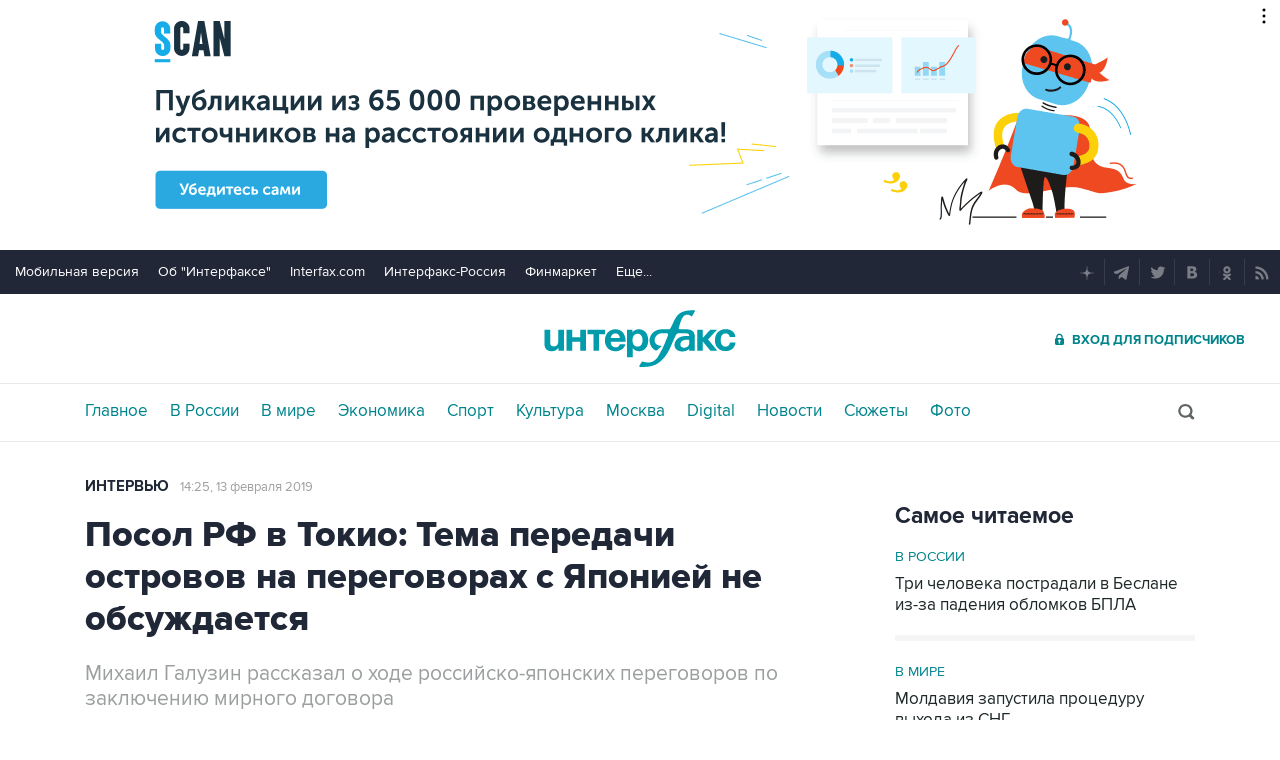

--- FILE ---
content_type: text/html; charset=utf-8
request_url: https://www.interfax.ru/interview/650394
body_size: 23775
content:

<!DOCTYPE html>
<html lang="ru" prefix="article: https://ogp.me/ns/article">
<head>
	<title>Посол РФ в Токио: Тема передачи островов на переговорах с Японией не обсуждается</title>
	<link rel="shortcut icon" href="https://www.interfax.ru/favicon.ico" type="image/x-icon">
	<link rel="icon" sizes="120x120" href="https://www.interfax.ru/touch-icon-iphone-retina.png" />
	<link rel="apple-touch-icon" href="https://www.interfax.ru/touch-icon-iphone.png">
	<link rel="apple-touch-icon" sizes="76x76" href="https://www.interfax.ru/touch-icon-ipad.png">
	<link rel="apple-touch-icon" sizes="120x120" href="https://www.interfax.ru/touch-icon-iphone-retina.png">
	<link rel="apple-touch-icon" sizes="152x152" href="https://www.interfax.ru/touch-icon-ipad-retina.png">
	<link rel="manifest" href="/manifest.json">
	<meta name="mobile-web-app-capable" content="yes">
	<meta name="apple-mobile-web-app-capable" content="yes">
	<meta name="application-name" content="Интерфакс" />
	<meta name="apple-mobile-web-app-title" content="Интерфакс">
	<meta name="theme-color" content="#009cab">
	<meta name="apple-mobile-web-app-status-bar-style" content="black-translucent">
	<meta name="msapplication-tooltip" content="Интерфакс Новости" />
	<meta name="msapplication-navbutton-color" content="#009cab" />
	<meta name="msapplication-starturl" content="./" />
	<meta name="msapplication-config" content="browserconfig.xml" />
	<meta http-equiv="Content-Type" content="text/html; charset=utf-8" />
	<meta http-equiv="X-UA-Compatible" content="IE=edge" />
	<meta name="viewport" content="width=device-width, initial-scale=1.0, user-scalable=yes" />
	<meta name="description" content="Интерфакс: Михаил Галузин рассказал о ходе российско-японских переговоров по заключению мирного договора" />
	
	<link rel="stylesheet" href="/css/default.css?v=3J4UWWcv61y4uuNmzEZPqHgw7U8AA_RKpRgy2etBrus">
	<link rel="stylesheet" href="/css/mobile.css?v=poXT3ToKiWpQnmU2bAdUwbGFDNOFYKZRXdxYSc25FrU" media="only screen and (max-width:759px)">
	<link rel="stylesheet" href="/css/desktop.css?v=EsYzywr-PgEKIwVgZ2H_PURZAX1Qg9U7dRPX47-JwTc" media="only screen and (min-width:760px)">
	<link rel="alternate" type="application/rss+xml" title="Интерфакс новости" href="https://www.interfax.ru/rss">
	
	<meta property="og:url" content="https://www.interfax.ru/interview/650394" />
	<meta property="og:description" content="Интерфакс: Михаил Галузин рассказал о ходе российско-японских переговоров по заключению мирного договора" />
	<meta property="og:site_name" content="Interfax.ru" />
	<meta property="og:locale" content="ru_RU" />
	<meta property="og:type" content="article" />
	<meta property="og:title" content="Посол РФ в Токио: Тема передачи островов на переговорах с Японией не обсуждается" />
	<meta property="og:image" content="https://www.interfax.ru/aspimg/650394.png" />
	<meta property="article:section" content="Интервью" />
	<meta property="article:published_time" content="2019-02-13T14:25+0300" />
	<meta name="twitter:title" content="Посол РФ в Токио: Тема передачи островов на переговорах с Японией не обсуждается" />
	<meta name="twitter:description" content="Интерфакс: Михаил Галузин рассказал о ходе российско-японских переговоров по заключению мирного договора" />
	<meta name="twitter:site" content="@interfax_news" />
	<meta name="twitter:url" content="https://www.interfax.ru/interview/650394" />
	<meta name="twitter:card" content="summary_large_image" />
	<meta name="twitter:image" content="https://www.interfax.ru/aspimg/650394.png" />
	<meta property="article:tag" content="Михаил Галузин" />
	<meta property="article:tag" content="Япония" />
	<meta property="article:tag" content="Курилы" />
	<link rel="amphtml" href="https://www.interfax.ru/amp/650394" />
	<link rel="canonical" href="https://www.interfax.ru/interview/650394" />

</head>
<body data-pagetype="content_1483">
	<script>
		window.yaContextCb = window.yaContextCb || []
	</script>
	<script type="text/javascript">
		var cntimg = document.createElement("IMG");
		cntimg.src = "/cnt/" + cntParseReferer();
		function cntParseReferer() {
		var re = new RegExp("(http(s)?\\:\\/\\/)?([\\.\\-_0-9A-Za-z]{1,})(.*)");
		var m = re.exec(document.referrer);
		if (!m) return "";
		return encodeURI(m[3]).replace(/'/g, "%27") + "?" + encodeURI(m[4]).replace(/'/g, "%27");
		}
		var deferLoadJS_timer = []; function deferLoadJS(e, r, d) { d = d || 200; r = 'timer_' + Math.random(); deferLoadJS_timer[r] = setInterval(function () { !0 === window.interfax_scriptjs_loaded && (clearInterval(deferLoadJS_timer[r]), e()) }, d) }
		if (!Element.prototype.matches) { Element.prototype.matches = Element.prototype.msMatchesSelector || Element.prototype.webkitMatchesSelector; }
		Element.prototype.parents = function (e) { for (var t = [], n = this, o = void 0 !== e; null !== (n = n.parentElement);)n.nodeType === Node.ELEMENT_NODE && (o && !n.matches(e) || t.push(n)); return t };
	</script>
	<script>
		if (document.cookie.indexOf('showCovid=0') >= 0 && document.querySelector('[data-pagetype="defaultpage"]')) document.querySelector('html').classList.add('hideTimeline');
	</script>

<div id="pl420_ban110" data-content="webR"><div id="background"></div></div><div id="pl421_ban2370" data-content="webR"><style>
        #m_top  yatag {min-width:auto!important; }
        .height_up_ban > div {
            height: 250px; /*desktop*/
        }
        .height_up_ban_mob > div {
          display: none;
        }
        /*ширина страницы до которой применяется стиль*/
        @media only screen and (max-width:1023px) { 
            .height_up_ban  > div {
            display: none; /*пространство между*/
          }
        }
        /*ширина страницы до которой применяется стиль*/
        @media only screen and (max-width:639px) { 
            .height_up_ban_mob > div {
            display:block;
            height: 250px; /*mobile*/
          }
        }</style>
        
        <div class="mgrNo i_mobile_only  height_up_ban_mob">
        <!--AdFox START-->
        <!--roden-media-->
        <!--Площадка: Interfax / Сквозной / Перетяжка смартфоны-->
        <!--Категория: <не задана>-->
        <!--Тип баннера: Перетяжка 100%-->
        <div id="m_top" align="center"></div>
        <script>
         if (!document.querySelector('[data-pagetype = "nonchronicle"]')) {
            window.yaContextCb.push(()=>{
                Ya.adfoxCode.create({
        
                    ownerId: 173858,
                    containerId: 'm_top',
                    params: {
                        p1: 'cnxxu',
                            p2: 'hbts'
                },
        onStub: function() {console.log("Не пришел код мобильной перетяжки"); }
            }, ['phone'], {
                tabletWidth: 1023,
                phoneWidth: 639,
                isAutoReloads: true
          });
        });
        }
        </script>
        </div>
        
        <div class="i_desktop_only wr__fix height_up_ban"   style="margin: 0px auto;" >
        <!--AdFox START-->
        <!--roden-media-->
        <!--Площадка: Interfax / Сквозной / Перетяжка_декстоп-->
        <!--Категория: <не задана>-->
        <!--Тип баннера: Перетяжка 100%-->
            <div id="billboard" style="overflow-x:hidden;"></div>
            <script>
        
                window.yaContextCb.push(()=>{
                    var addClass = (function () {
                            if ('classList' in document.createElement('p')) {
                                return function (e, n) {
                                    e.classList.add(n)
                                }
                            }
                            return function (e, n) {
                                if (e.className.indexOf(n) !== -1) {
                                    return
                                }
                                n += ' ';
                                e.className += n;
                            }
                        })(),
                        fixBody = function () {
                            addClass(document.body, 'fix')
                        },
                        callBg = function () {
        
                        window.yaContextCb.push(()=>{
                                Ya.adfoxCode.createAdaptive({
                                ownerId: 173858,
                                containerId: 'background',
                                params: { p1: 'bscqd', p2: 'epdp' },
                                onRender: fixBody
                            }, ['desktop'], {
                                                                tabletWidth: 1399,
                                                                phoneWidth: 639,
                                                                isAutoReloads: true
                                                              });
                        });
                        }  
                    Ya.adfoxCode.createAdaptive({
                        ownerId: 173858,
                        containerId: 'billboard',
                        params: { p1: 'btpkl', p2: 'y' },
                        onError: callBg,
                        onStub: callBg,
                           onRender: function () { addClass(document.querySelector('[id*=_ban2370]'), 'wr__fix'); },
                        onLoad: function (d) {
                            if (d && d.bundleName === 'banner.background') {
                                fixBody()
                            } else {
                                callBg()
                            }
                        }
                    }, ['desktop'], {
                    tabletWidth: 1006,
                    phoneWidth: 639,
                    isAutoReloads: true
                });
            },
                );                
            </script>
        </div>
        
</div>
	<header>
		<div class="topmenu">
			<nav class="topmenu__links">
				<!--noindex--><a rel="nofollow" href="https://m.interfax.ru/">Мобильная версия</a><!--/noindex-->
				<!--noindex--><a rel="nofollow" href="https://group.interfax.ru/" target="_blank">Об "Интерфаксе"</a><!--/noindex-->
				<!--noindex--><a rel="nofollow" href="https://www.interfax.com/" target="_blank">Interfax.com</a><!--/noindex-->
				<!--noindex--><a rel="nofollow" href="https://www.interfax-russia.ru/" target="_blank">Интерфакс-Россия</a><!--/noindex-->
				<!--noindex--><a rel="nofollow" href="https://www.finmarket.ru/" target="_blank">Финмаркет</a><!--/noindex-->
				<span class="links__more">
					<span>Еще...</span>
					<span class="links__submenu">
						<!--noindex--><a rel="nofollow" href="https://www.interfax-russia.ru/tourism/" target="_blank">Туризм</a><!--/noindex-->
						<!--noindex--><a rel="nofollow" href="https://www.interfax-russia.ru/realty/" target="_blank">Недвижимость</a><!--/noindex-->
						<!--noindex--><a rel="nofollow" href="https://www.interfax-russia.ru/academia/" target="_blank">Образование</a><!--/noindex-->
						<a href="/events/">Мероприятия</a>
					</span>
				</span>
			</nav>
			<div class="topmenu__soc">
				<!--noindex--><a rel="nofollow" href="https://dzen.ru/interfax?favid=1114" target="_blank" class="topmenu__ya"></a><!--/noindex-->  <!--noindex--><a rel="nofollow" href="tg://resolve?domain=interfaxonline" target="_blank" class="topmenu__tg"></a><!--/noindex-->  <!--noindex--><a rel="nofollow" href="https://twitter.com/interfax_news" target="_blank" class="topmenu__tw"></a><!--/noindex-->  <!--noindex--><!--<a rel="nofollow" href="https://www.facebook.com/interfaxonline" target="_blank" class="topmenu__fb"></a>--><!--/noindex-->  <!--noindex--><a rel="nofollow" href="https://vkontakte.ru/interfaxru" target="_blank" class="topmenu__vk"></a><!--/noindex-->  <!--noindex--><a rel="nofollow" href="https://ok.ru/interfax" target="_blank" class="topmenu__ok"></a><!--/noindex-->  <!--noindex--><a rel="nofollow" href="/rss" target="_blank" class="topmenu__rss"></a><!--/noindex-->
			</div>
		</div>
		<div class="toplogo">
			<div class="toplogo__left-column">
				<div onclick="smartMenu()" id="smartMenuLink" class="hbut__menu"><div><span></span></div></div>
				<a href="/search/" class="hbut__search"></a>
			</div>
			<div>
				<div class="logo"><a href="/" title="Новости Интерфакс">Интерфакс</a></div>
				<img src="/img/printlogo.png" alt="Новости Интерфакс" class="logo__print">
			</div>
			<div>
				<div class="header__soc" data-type="socialbar" data-title="Посол РФ в Токио: Тема передачи островов на переговорах с Японией не обсуждается" data-url="https://www.interfax.ru/interview/650394">
					<span class="soc__tg" onclick="Social('tg',this)" title="Telegram"></span>
					<span class="soc__vk" onclick="Social('vk',this,true)" title="ВКонтакте"></span>
					<span class="soc__tw desktop_inline-block" onclick="Social('tw',this,true)" title="Twitter"></span>
					<div class="soc_nomore" onclick="this.className='soc_more';this.closest('.toplogo').classList.add('show-soc-more')">&bull;&bull;&bull;</div>
					<div class="soc_row">
						<span class="soc__tw mobile_inline-block" onclick="Social('tw',this,true)" title="Twitter"></span>
						<span class="soc__ok" onclick="Social('ok',this,true)" title="Одноклассники"></span>
						<span class="soc__wa" onclick="Social('wa',this)" title="WhatsApp"></span>
						<span class="soc__vb" onclick="Social('vb',this)" title="Viber"></span>
						<span class="soc__em" onclick="Social('em',this)" title="E-Mail"></span>
					</div>
				</div>
				<a href="https://www.ifax.ru/" class="but__enter"><span>Вход для подписчиков</span></a>
			</div>
		</div>
		<div class="toplinks">
			<nav>
				<ul>
		<li>
			<a href="/" title="Главные новости" tabindex="1" >Главное</a>
		</li>
		<li>
			<a href="/russia/" title="Новости в России" tabindex="2" >В России</a>
		</li>
		<li>
			<a href="/world/" title="Новости в мире" tabindex="2" >В мире</a>
		</li>
		<li>
			<a href="/business/" title="Новости экономики" tabindex="2" >Экономика</a>
		</li>
		<li>
			<a href="https://www.sport-interfax.ru/" title="Новости спорта" tabindex="2" >Спорт</a>
		</li>
		<li>
			<a href="/culture/" title="Новости культуры" tabindex="2" >Культура</a>
		</li>
						<li><div></div></li>
		<li>
			<a href="/moscow/" title="Новости Москвы" tabindex="2" >Москва</a>
		</li>
		<li>
			<a href="/digital/" title="Digital" tabindex="2" >Digital</a>
		</li>
		<li>
			<a href="/news/" title="Все новости Интерфакс" tabindex="2" >Новости</a>
		</li>
		<li>
			<a href="/story/" title="Новостные сюжеты" tabindex="2" ><span>Все</span> Сюжеты</a>
		</li>
		<li>
			<a href="/photo/" title="Фотогалереи" tabindex="2" ><span>Все</span> Фото</a>
		</li>
					<li>
						<!--noindex-->
						<a href="https://ifx.ru/ru/showcase?utm_source=interfax.ru" target="_blank" class="i_mobile_only">Подписка</a>
						<!--/noindex-->
					</li>
				</ul>

			</nav>
			<div class="searchSmall" onclick="this.className='search';setTimeout('document.search.phrase.focus()',300)">
				<form name="search" action="/search/">
					<input type="text" name="phrase" value="" autocomplete="off" onclick="if (document.getElementById('searchText').className == 'sTextShow') document.getElementById('searchText').className = 'sTextHide'" onkeydown="if(document.getElementById('searchText').className == 'sTextShow')document.getElementById('searchText').className = 'sTextHide'" onblur="if(this.value=='')document.getElementById('searchText').className = 'sTextShow';setTimeout('document.querySelector(\'.search\').className=\'searchSmall\'',300)">
					<input type="submit" value="" onclick="if (document.querySelector('header .search')) document.search.submit(); return false;">
					<span id="searchText" class="sTextShow">Поиск</span>
				</form>
			</div>
		</div>

	</header>


	
<main>
	<div class="mainblock">
		<div class="leftside" itemscope itemtype="https://schema.org/Article">

			<!-- Ссылка на раздел -->
			<aside class="textML">
				<a href="/interview/">Интервью</a>
				<br class="v320">
				<time datetime="2019-02-13T14:25">
					<a class="time" href="/news/2019/02/13">
						14:25, 13 февраля 2019
					</a>
				</time>
			</aside>
			<article itemprop="articleBody">

				<h1 itemprop="headline">Посол РФ в Токио: Тема передачи островов на переговорах с Японией не обсуждается</h1>
					<p class="in" itemprop="description">Михаил Галузин рассказал о ходе российско-японских переговоров по заключению мирного договора</p>

					<figure class="inner">
						<img src="https://www.interfax.ru/ftproot/textphotos/2019/02/13/int700.jpg" title="Посол РФ в Токио: Тема передачи островов на переговорах с Японией не обсуждается" alt="Посол РФ в Токио: Тема передачи островов на переговорах с Японией не обсуждается" itemprop="image" />
						<figcaption class="innerTable">
								<div class="desc">Михаил Галузин</div>

							<div class="author">Фото: BarcroftMedia/ТАСС</div>
						</figcaption>
					</figure>

				<p>Москва. 13 февраля. INTERFAX.RU - Посол России в Японии Михаил Галузин в интервью "Интерфаксу" рассказал о ходе российско-японских переговоров по заключению мирного договора, о том, что следует сделать, чтобы их ускорить, о состоянии и перспективах двусторонних отношений</p>

<p><strong>- Михаил Юрьевич, согласно недавним опросам, почти 90% японцев не верят, что территориальный вопрос с РФ будет решен при нынешнем премьер-министре Японии Синдзо Абэ, срок которого истекает в 2021 году. Эксперты также говорят, что если не удастся подписать мирный договор при Абэ, который привнес в решение этой задачи личностный фактор, поклявшись на могиле отца, то окно возможностей для урегулирования этой проблемы закроется на долгие годы. Как вы относитесь к таким суждениям?</strong></p>

<p>- Я оцениваю такие суждения как суждения некоторой части японского экспертного сообщества. Как дипломат и как посол свою задачу вижу в том, чтобы реализовывать договоренности лидеров наших стран - президента России Владимира Путина и премьер-министра Японии Синдзо Абэ - о поступательном развитии российско-японских отношений, включая договоренность, достигнутую в Сингапуре в ноябре 2018 г. "на полях" Восточно-азиатского саммита о дальнейшей интенсификации переговоров по мирному договору на основе совместной советско-японской декларации 1956 года. Тем более, что в последние годы, прежде всего благодаря диалогу и тем решениям, которые приняли руководители наших стран, отношения между Россией и Японией находятся в стадии активного подъема и имеют еще больший потенциал для дальнейшего поступательного продвижения.</p>

<p>Хотел бы просто в порядке иллюстрации отметить доверительный политический диалог на высшем уровне, расширение наших экономических связей, включая товарооборот, который за 11 месяцев прошлого года вырос на 15%, что составляет порядка $20 млрд.</p>

<p>Хотел бы отметить также углубленный диалог по проблематике обеспечения безопасности, в первую очередь, диалог секретарей Советов безопасности двух стран, диалог в формате 2+2 министров иностранных дел и обороны, взаимодействие по линии наших военных ведомств, пограничных войск, - то есть в сфере безопасности мы очень активно работаем. То есть российско-японские отношения развиваются поступательно, но потенциал их дальнейшего развития намного-намного превышает те достижения, которые достигнуты.</p>

<p><strong>- Вы упомянули контакты в формате "два плюс два", которые проходили в прошлом году в Москве. Какие-то сроки новых контактов в этом формате есть или пока все только на стадии проработки?</strong></p>

<p>- Нет, этот вопрос пока находится в стадии согласования. Как посол я, конечно же, надеюсь, что такие контакты получат продолжение на регулярной основе, как, собственно, они и идут. Ведь в прошлом году в Москве мы проводили такой диалог, а в позапрошлом - в Токио.</p>

<p>Так что регулярность уже задана. Это очень позитивный фактор, способствующий, в частности, укреплению взаимного доверия, равно как и поставленные на очень прочную основу обмены по военной линии между нашими странами.</p>

<p><strong>- Считает ли российская сторона нужным спешить с решением проблемы мирного договора и территориального вопроса?</strong></p>

<p>- Конечно, было бы неплохо, если бы ускорение шло достаточно быстрыми темпами, но для этого нужно на взаимной основе прилагать очень серьезные усилия. Масштаб же задач, которые перед нами стоят, все-таки достаточно серьезен. Я полагал бы, что - и это, собственно говоря, точка зрения российской стороны, для создания новой атмосферы российско-японских отношений, в которой легче бы было искать ответы на сложные вопросы и выходить на взаимоприемлемые решения, которые бы устроили народы наших стран и были бы ими поддержаны, так вот, для создания такой атмосферы предстоит еще пройти серьезный путь. И треков здесь несколько.</p>

<p>Прежде всего, речь идет о том, что мы ожидаем, что Япония, как и все другие члены международного сообщества, признает в полном объеме итоги Второй мировой войны, включая суверенитет России над Южными Курилами: те самые итоги войны, которые зафиксированы в Уставе ООН как не подлежащие пересмотру.</p>

<p>Есть и такая важная тема как снятие российских озабоченностей в сфере безопасности, поскольку очевидные вызовы для нашей безопасности проистекают из американо-японского военно-политического союза, функционирующего, как известно, у наших дальневосточных границ, и имеющего глобальное измерение.</p>

<p>Наконец, как я уже отметил выше, очень много предстоит сделать для дальнейшего поступательного развития наших торгово-экономических, научно-технологических, образовательных, культурных, гуманитарных связей. То есть всего того, что составляет живую ткань межгосударственных отношений, межстрановых отношений. Так что впереди есть достаточно много работы. Конечно, хотелось бы сделать ее быстрее. Но не все от нас зависит.</p>

<p><strong>- Вы уже затронули тему американской ПРО. Ранее Москва заявляла, что размещение в Японии американской ПРО сильно затруднит переговоры по мирному договору и потребует от российской стороны принятия ответных мер военно-технического характера. Остается ли эта позиция в силе, и будут ли Южные Курилы задействованы в военном ответе?</strong></p>

<p>- Что касается военного ответа, то я рекомендовал бы вам обратиться к нашим военным экспертам. Я не могу рассуждать профессионально на такие темы. А, что касается политического аспекта, то хотел бы, прежде всего, сказать, что вопрос создания в Японии части азиатского сегмента американской глобальной ПРО - это только один из компонентов темы вызовов безопасности России, проистекающих из американо-японского союза. Проблема не только в этом, хотя и в этом тоже.</p>

<p>Соответственно, наша точка зрения относительно, скажем так, негативного воздействия подобного сотрудничества Японии и США на атмосферу российско-японских отношений - излагалась уже неоднократно и остается в силе.</p>

<p><strong>- Нужен ли в принципе мирный договор с учетом того, что декларация 1956 года положила конец состоянию войны между двумя странами и открыла путь к установлению дипломатических отношений? В свое время предлагалось заключить с Японией Договор о дружбе и сотрудничестве и начать переговоры о демаркации и делимитации границ между двумя странами. Эта идея умерла?</strong></p>

<p>- Что касается совместной Декларации 1956 года, то, да, вы правы, этот документ прекратил состояние войны между Россией и Японией, восстановил мир, добрососедские и дружественные отношения между двумя странами. И эта же Декларация содержит положение о том, что стороны продолжат переговоры по заключению мирного договора.</p>

<p>Соответственно, в свете положений той самой Декларации, о которой вы упомянули, мы и продолжаем переговоры с Японией по мирному договору. Но я готов согласиться с тезисом о том, что, поскольку жизнь не стоит на месте, и наши отношения с Японией сегодня - это развитые отношения двух стран-соседей, двух крупных величин в международных отношениях, конечно, они сегодня отличаются по своему содержанию, качеству, уровню от тех, которые существовали на момент прекращения состояния войны. И, на мой взгляд, конечно же, будущий мирный договор должен отражать эту тенденцию и определять долгосрочный вектор развития российско-японских отношений на путях формирования и укрепления подлинного партнерства и добрососедства.</p>

<p><strong>- Через некоторое время после визита в Москву премьер-министр Японии заявил, что позиция Японии остается неизменной, и она будет добиваться суверенитета над всеми четырьмя островами Южной Курильской гряды. Не является ли это свидетельством некоторого ужесточения первоначальной позиции С.Абэ, согласившегося ранее на решение проблемы на основе Декларации 1956 года, предусматривавшей передачу Токио наименьшего острова Шикотан и гряды необитаемых островов Хабомаи?</strong></p>

<p>- Я еще раз подчеркиваю, что японская сторона никогда, по крайней мере, до сих пор, не дезавуировала сингапурские договоренности, которые сводятся к тому, чтобы выстраивать и ускорить переговоры по мирному договору на основе совместной Декларации СССР и Японии 1956 года. Я исхожу из того, что эта договоренность остается в силе, и российская дипломатия сегодня работает над тем, чтобы эту договоренность реализовывать.</p>

<p>А Декларация, помимо прочего, как известно, предусматривает, что между сторонами восстанавливаются добрососедские и дружественные отношения. Поэтому, так сказать, при всем позитивном нашем восприятии тех поступательных тенденций, которые благодаря усилиям обеих сторон сегодня так заметны в наших отношениях, мы, тем не менее, не можем не говорить о том, что, скажем, участие Японии в инициированных Соединенными Штатами так называемых санкциях против России не отвечает положениям Декларации 1956 года о дружбе и добрососедстве.</p>

<p><strong>- Некоторые эксперты считают, что Абэ, посещая Россию и поддерживая частые контакты с российским руководством, нарушает солидарность с США и Западом и фактически выходит из санкционного режима в отношении РФ. Так ли это, на ваш взгляд?</strong></p>

<p>- Если я услышу официальное заявление о выходе Японии из санкций, я буду первым, кто для "Интерфакса" это прокомментирует. Пока я заявлений о выходе Японии из санкций не слышал. Вообще же мы имеем дело с Японией как с суверенным независимым государством, принимающим самостоятельные решения, а уж вопросы отношений Японии с США и другими странами так называемой "семерки" - это дело самой Японии, и я как посол не считаю себя вправе эти вопросы комментировать.</p>

<p>Могу лишь добавить, что дело снятия санкций - это задача тех, кто их вводил. Россия не ставит этот вопрос в контактах с теми странами, которые, видимо, все-таки не устояв под американским давлением, к таким санкциям присоединились. Это их дело. Мы лишь констатируем, что санкции наносят ущерб далеко не только тем, на кого они направлены, а и тем, кто их вводил. Поэтому тем, кто их вводил, надо задуматься, хотят они нести дальше потери или нет.</p>

<p>Что касается отношений с Японией, то мы их развиваем в той мере, в какой это удобно и выгодно обеим сторонам. В целом в отношениях картина у нас сегодня позитивная. Конечно, мы можем сделать гораздо больше - я уже выше вам говорил о том, что у нас огромный неиспользованный потенциал, и использованию этого потенциала санкции, конечно, не помогают.</p>

<p><strong>- Картина позитивная, но президент РФ Владимир Путин говорил, что Россия и Япония еще далеки от партнерских отношений. Что Токио надо сделать для того, чтобы мы относились к Японии как к партнеру?</strong></p>

<p>- Совершенно верно, и выход на подлинное партнерство нам ещё только предстоит. Я не хотел бы диктовать Японии, что им нужно делать - это независимое государство, которое, я так полагаю, знает, что ему делать. Я лишь могу сказать, что мы видим такое движение к российско-японскому партнерству через признание нашими японскими партнерами итогов Второй мировой войны, через снятие озабоченностей в сфере безопасности, через широкое сотрудничество на международной арене, в решении актуальных международных проблем.</p>

<p>Здесь у нас есть тоже хорошие наработки на антинаркотическом и антитеррористическом треках. Мы с японскими партнерами прилагаем совместные усилия по усилению потенциала антинаркотических служб Афганистана и ряда стран Центральной Азии - это очень продуктивная и результативная совместная работа. Я считаю, что и мы, и японская сторона, и Афганистан имеют все основания испытывать удовлетворение. Эта работа идет в сотрудничестве с управлением ООН по наркотикам и преступности. Это важный международный большой проект.</p>

<p>Но можно сделать больше, и мы рассчитываем на поддержку со стороны наших японских партнеров по таким важным российским инициативам, как ответственное поведение государств в киберпространстве, как предотвращение гонки вооружений в космосе, как борьба с героизацией нацизма. Здесь пока еще у нас есть резервы в плане того, чтобы Япония нас поддержала.</p>

<p>И, наконец, как я уже упоминал, неотъемлемая, на наш взгляд, составляющая движения к партнерству - это налаживание более масштабных, более глубоких связей в области экономики, науки, технологий, образовании, культуры и спорта, гуманитарных связей, туристических обменов, где мы поставили цель на ближайшие годы - довести их до 400 тыс. человек. А для этого, на мой взгляд, нужна, конечно же, серьезная либерализация визовых режимов - за что мы так же ратуем в контактах с нашими японскими партнерами.</p>

<p><strong>- Москва в качестве непреложного предварительного условия для продолжения диалога по мирному договору выдвигает требование признания российского суверенитета над всеми четырьмя островами Южной Курильской гряды. Но означает ли это, что российский суверенитет - это величина постоянная, или все же в ходе переговоров Россия может поступиться суверенитетом в пользу Японии, по меньшей мере, над двумя островами, упомянутыми в декларации?</strong></p>

<p>- Россия не выдвигает предварительных условий.</p>

<p>Когда мы говорим о необходимости признания Японией итогов Второй мировой войны, мы имеем в виду, что таковое признание - это непреложный фактор современной международной жизни, это неотъемлемая часть современных международных отношений, поскольку итоги войны закреплены в международном праве, прежде всего в Уставе ООН, и не подлежат пересмотру. Это не есть какой-то ультиматум кому бы то ни было, вот в данном случае японской стороне. Это всего лишь абсолютно логичное и естественное признание существующих реальностей. Об этом идет речь.</p>

<p>А что касается суверенитета России над островами, то эта тема, равно как и тема передачи островов, на переговорах с Японией не обсуждается.</p>

<p><strong>- Есть ли подвижки в поиске компромисса по правовому режиму совместной хозяйственной деятельности на Южных Курилах?</strong></p>

<p>- Диалог идет, и надеюсь, что он выведет на позитивные результаты. Вы знаете, что стороны сформулировали уже общее видение относительно того, в каких сферах они могли бы развивать совместную хозяйственную деятельность на южных Курильских островах. Это и туризм, это и ветроэнергетика, и утилизация отходов, и тепличное выведение овощей и фруктов, это и разведение морских живых ресурсов, морепродуктов, рыборазведение.</p>

<p>В то же время мы исходим из того, что, по большому счету, действующее российское законодательство предоставляет иностранным предпринимателям все возможности для эффективной бизнес-деятельности в любой точке российской территории. А тем более, если речь идет о Курилах, то это еще и льготы, вытекающие из статуса земель как территории опережающего развития.</p>

<p>Японии очень хорошо известно, что в последние годы Россия добилась существенного прогресса в улучшении инвестиционного климата, что проявилось в продвижении нашей страны на 31-е место - только в прошлом году на 4 позиции, - с 35-го на 31-е место в рейтинге Doing Business, формируемом Всемирным банком. Так что я очень рассчитываю, что наши японские партнеры все-таки обратят на это внимание.</p>


					<div itemprop="author" itemscope itemtype="https://schema.org/Organization" class="h"><meta itemprop="name" content="Интерфакс"></div>

				

				<meta itemprop="mainEntityOfPage" content="https://www.interfax.ru/interview/650394" />
				<meta itemprop="datePublished" content="2019-02-13T14:25:00" />
				<meta itemprop="dateModified" content="2019-02-13T14:14:00" />
				<div itemprop="publisher" itemscope itemtype="https://schema.org/Organization" class="h">
					<div itemprop="logo" itemscope itemtype="https://schema.org/ImageObject">
						<link rel="url" itemprop="url" href="https://www.interfax.ru/img/logo200.png" />
						<link rel="thumbnail" itemprop="thumbnail" href="https://www.interfax.ru/img/logo200.png" />
						<meta itemprop="width" content="200" />
						<meta itemprop="height" content="60" />
					</div>
					<meta itemprop="name" content="Интерфакс" />
					<link rel="url" itemprop="url" href="https://www.interfax.ru" />
				</div>

			</article>

			
<div class="textMTags">
			<a href="/tags/%D0%9C%D0%B8%D1%85%D0%B0%D0%B8%D0%BB%20%D0%93%D0%B0%D0%BB%D1%83%D0%B7%D0%B8%D0%BD/" tabindex="3">Михаил Галузин</a>
			<a href="/tags/%D0%AF%D0%BF%D0%BE%D0%BD%D0%B8%D1%8F/" tabindex="3">Япония</a>
			<a href="/tags/%D0%9A%D1%83%D1%80%D0%B8%D0%BB%D1%8B/" tabindex="3">Курилы</a>
</div>
				


			<div id="pl537_ban214" data-content="webR"><style>
[id*="ban214"]  > .center_desk {
   min-height: 250px; /*desktop*/
   overflow-x:hidden;
/*    max-height: 270px; desktop*/
}
[id*="ban214"]  > .center_mob {
  display: none;
}

/*ширина страницы до которой применяется стиль*/
@media only screen and (max-width:760px) { 
[id*="ban214"]  > .center_desk {
    display: none; /*desktop*/
}
[id*="ban214"]  > .center_mob {
  display: block;
  min-height: 250px; /*mobile*/
   overflow-x:hidden;
/*  max-height: 270px; mobile*/
}
}
</style>



<style>
.yatag__ban > div > yatag  >  yatag {margin-bottom:20px !important; margin-top:20px !important;}
</style>


<div class="i_desktop_only center_desk" style="overflow-x:hidden;">
<!--AdFox START-->
<!--roden-media-->
<!--Площадка: Interfax / * / *-->
<!--Тип баннера: 100%х240 середина-->
<!--Расположение: <верх страницы>-->
<div id="adfox_preid"></div>
<script>
        window.yaContextCb.push(()=>{
            var bancont = document.querySelector('[id*=_ban214] #adfox_preid'); // контейнер, в который будет добавлен баннер
            var randname = Math.random(); // случайное число
            bancont.setAttribute('id', 'adfox_' + randname);  // установка нового ID контейнеру
            var temp = document.querySelector('[id="adfox_'+randname +'"]').parents('[id*=_ban214]');
            if (bancont != null) {
                   Ya.adfoxCode.createScroll({
                    ownerId: 173858,
                    containerId: 'adfox_' + randname, /* новый ID контейнера */
                    params: {
                        p1: 'bsqgf',
                        p2: 'etsw',
                        puid1: '',
                        puid2: '',
                        puid3: '',
                        puid4: '',
                        pk: 'авария убийство насилие болезнь коронавирус covid вакцина эпидемия терроризм стрельба оружие война атака смерть',
                        pke: '1'
                    },
                    onStub: function()
                        {
                        if (temp[0]) temp[0].setAttribute('style','display:none;');
                        },
                    onRender: function()  
                        {
                        if (temp[0]) {temp[0].setAttribute('style','display:block;');}
                        document.querySelector('[id="adfox_'+randname +'"]').setAttribute("style", "margin-bottom:20px;");
		                if  (temp[0]) { setTimeout(function()  { var ban_val=document.querySelector('[id="adfox_'+randname +'"]').offsetHeight;  if (  ban_val < 60) { temp[0].setAttribute('style','display:none;');}}, 1000);}
                        }            
                }, ['desktop', 'tablet'], {
                    tabletWidth: 1023,
                    phoneWidth: 760,
                    isAutoReloads: true
                });
        }
    });	
</script>
</div>

<div class="i_mobile_only center_mob">
<!--AdFox START-->
<!--roden-media-->
<!--Площадка: Interfax / * / *-->
<!--Тип баннера: 100%х240 середина-->
<!--Расположение: <верх страницы>-->
<div id="adfox_preid"></div>
<script>
        window.yaContextCb.push(()=>{
            var bancont = document.querySelector('[id*=_ban214] #adfox_preid'); // контейнер, в который будет добавлен баннер
            var randname = Math.random(); // случайное число
            bancont.setAttribute('id', 'adfox_' + randname);  // установка нового ID контейнеру
            var temp = document.querySelector('[id="adfox_'+randname +'"]').parents('[id*=_ban214]');
            if (bancont != null) {
                   Ya.adfoxCode.createScroll({
                    ownerId: 173858,
                    containerId: 'adfox_' + randname, /* новый ID контейнера */
                    params: {
                        p1: 'bzakf',
                        p2: 'etsw',
                        puid1: '',
                        puid2: '',
                        puid3: ''
                    },
                    onStub: function()   {
                        if (temp[0]) temp[0].setAttribute('style','display:none;');
                    },
                    onRender: function()  
                    {
                        if  (temp[0])  temp[0].setAttribute('style','display:block;');
                        if ((document.querySelector('[data-pagetype="quotes"]')) || (document.querySelector('[data-pagetype="photo"]')) || (document.querySelector('[data-pagetype="content_1483"]')) ) temp[0].setAttribute('style','display:block;margin-bottom:20px;');
                    }
                }, ['phone'], {
                    tabletWidth: 1023,
                    phoneWidth: 760,
                    isAutoReloads: true
            });
        }	
    });   
</script>
</div>

</div>
			

				<h2 class="title__v1">
					<a href="/interview/">Интервью</a>
				</h2>
				<div class="pressC">
						<div>
								<a href="/interview/1068119" title="Замдиректора ИМЭМО им. Примакова: в мире создается новая мультивалютная система"><img src="https://www.interfax.ru/ftproot/textphotos/2026/01/17/curr240.jpg" alt="Замдиректора ИМЭМО им. Примакова: в мире создается новая мультивалютная система"></a>
							<div>
								<h3>
									<a href="/interview/1068119">
											<span class="green">Замдиректора ИМЭМО им. Примакова:</span>
											<span class="firstBig"> в мире создается новая мультивалютная система</span>
									</a>
								</h3>
								<a href="/interview/1068119">Владимир Миловидов оценил место доллара в современных международных расчетах</a>
							</div>
						</div>
						<div>
								<a href="/interview/1068083" title="Новые правила игры глобального мира"><img src="https://www.interfax.ru/ftproot/textphotos/2026/01/17/dt240.jpg" alt="Новые правила игры глобального мира"></a>
							<div>
								<h3>
									<a href="/interview/1068083">
Новые правила игры глобального мира									</a>
								</h3>
								<a href="/interview/1068083">Заместитель директора ИМЭМО им. Е.М. Примакова Владимир Миловидов рассказал, как расценивать последние шаги Дональда Трампа на мировой арене</a>
							</div>
						</div>
						<div>
								<a href="/interview/1065635" title="Глава &quot;РГС Жизнь&quot;: если мы как рынок сможем развиваться достигнутыми темпами, станем важным сегментом финрынка"><img src="https://www.interfax.ru/ftproot/textphotos/2025/12/29/i160.jpg" alt="Глава &quot;РГС Жизнь&quot;: если мы как рынок сможем развиваться достигнутыми темпами, станем важным сегментом финрынка"></a>
							<div>
								<h3>
									<a href="/interview/1065635">
											<span class="green">Глава &quot;РГС Жизнь&quot;:</span>
											<span class="firstBig"> если мы как рынок сможем развиваться достигнутыми темпами, станем важным сегментом финрынка</span>
									</a>
								</h3>
								<a href="/interview/1065635">Валерий Смирнов рассказал об ожиданиях от 2026 года на рынке страхования жизни</a>
							</div>
						</div>
						<div>
								<a href="/interview/1065629" title="Глава Минприроды РФ: компании станут активнее разрабатывать технологии ТРИЗ, если будут льготы"><img src="https://www.interfax.ru/ftproot/textphotos/2025/12/29/in160.jpg" alt="Глава Минприроды РФ: компании станут активнее разрабатывать технологии ТРИЗ, если будут льготы"></a>
							<div>
								<h3>
									<a href="/interview/1065629">
											<span class="green">Глава Минприроды РФ:</span>
											<span class="firstBig"> компании станут активнее разрабатывать технологии ТРИЗ, если будут льготы</span>
									</a>
								</h3>
								<a href="/interview/1065629">Александр Козлов рассказал о нацпроекте &quot;Экологическое благополучие&quot;, об открытии месторождений и ситуации с трудноизвлекаемыми запасами</a>
							</div>
						</div>
						<div>
								<a href="/interview/1065601" title="Топ-менеджер Петербургской биржи: топливный рынок отработал год в самых сложных условиях"><img src="https://www.interfax.ru/ftproot/textphotos/2025/12/29/int160.jpg" alt="Топ-менеджер Петербургской биржи: топливный рынок отработал год в самых сложных условиях"></a>
							<div>
								<h3>
									<a href="/interview/1065601">
											<span class="green">Топ-менеджер Петербургской биржи:</span>
											<span class="firstBig"> топливный рынок отработал год в самых сложных условиях</span>
									</a>
								</h3>
								<a href="/interview/1065601">Антон Карпов рассказал об итогах года и ближайших перспективах на рынке топлива</a>
							</div>
						</div>
						<div>
								<a href="/interview/1065261" title="Александр Куренков: МЧС усилит космический мониторинг, а также обновит парк беспилотников"><img src="https://www.interfax.ru/ftproot/textphotos/2025/12/25/_k.jpg" alt="Александр Куренков: МЧС усилит космический мониторинг, а также обновит парк беспилотников"></a>
							<div>
								<h3>
									<a href="/interview/1065261">
											<span class="green">Александр Куренков:</span>
											<span class="firstBig"> МЧС усилит космический мониторинг, а также обновит парк беспилотников</span>
									</a>
								</h3>
								<a href="/interview/1065261">Глава МЧС рассказал о предстоящем запуске на орбиту трех спутников в интересах министерства, о планах по покупке новой авиатехники, а также об обновлении парка дронов для оперативного обнаружения пожаров</a>
							</div>
						</div>
						<div>
								<a href="/interview/1065194" title="Гендиректор Бахрушинского музея: музей остаётся лидером культурной дипломатии России"><img src="https://www.interfax.ru/ftproot/textphotos/2025/12/25/s70.jpg" alt="Гендиректор Бахрушинского музея: музей остаётся лидером культурной дипломатии России"></a>
							<div>
								<h3>
									<a href="/interview/1065194">
											<span class="green">Гендиректор Бахрушинского музея:</span>
											<span class="firstBig"> музей остаётся лидером культурной дипломатии России</span>
									</a>
								</h3>
								<a href="/interview/1065194">Кристина Трубинова рассказала, какие проекты реализуются музеем в стране и за рубежом</a>
							</div>
						</div>
						<div>
								<a href="/interview/1064724" title="Гендиректор Исторического музея: осенью 2026 года мы планируем привезти в Москву уникальные полноразмерные фигуры терракотовых воинов"><img src="https://www.interfax.ru/ftproot/photos/photostory/2025/12/23/hr/in160.jpg" alt="Гендиректор Исторического музея: осенью 2026 года мы планируем привезти в Москву уникальные полноразмерные фигуры терракотовых воинов"></a>
							<div>
								<h3>
									<a href="/interview/1064724">
											<span class="green">Гендиректор Исторического музея:</span>
											<span class="firstBig"> осенью 2026 года мы планируем привезти в Москву уникальные полноразмерные фигуры терракотовых воинов</span>
									</a>
								</h3>
								<a href="/interview/1064724">Алексей Левыкин рассказал о планах на будущий год и об успехах уходящего года</a>
							</div>
						</div>
						<div>
								<a href="/interview/1064997" title="Директор &quot;Царского Села&quot;: путешествие из Петербурга в Москву и обратно для предметов из нашей коллекции - привычное дело"><img src="https://www.interfax.ru/ftproot/textphotos/2025/11/06/sd70.jpg" alt="Директор &quot;Царского Села&quot;: путешествие из Петербурга в Москву и обратно для предметов из нашей коллекции - привычное дело"></a>
							<div>
								<h3>
									<a href="/interview/1064997">
											<span class="green">Директор &quot;Царского Села&quot;:</span>
											<span class="firstBig"> путешествие из Петербурга в Москву и обратно для предметов из нашей коллекции - привычное дело</span>
									</a>
								</h3>
								<a href="/interview/1064997">Ольга Таратынова рассказала об итогах года, будущих выставках и планах по восстановлению &quot;Китайского театра&quot; в Александровском парке</a>
							</div>
						</div>
						<div>
								<a href="/interview/1064834" title="Сергей Рябков: РФ и США в вопросах урегулирования вокруг Украины движутся в верном направлении"><img src="https://www.interfax.ru/ftproot/textphotos/2025/12/24/int160.jpg" alt="Сергей Рябков: РФ и США в вопросах урегулирования вокруг Украины движутся в верном направлении"></a>
							<div>
								<h3>
									<a href="/interview/1064834">
											<span class="green">Сергей Рябков:</span>
											<span class="firstBig"> РФ и США в вопросах урегулирования вокруг Украины движутся в верном направлении</span>
									</a>
								</h3>
								<a href="/interview/1064834">Замглавы МИД РФ заявил, что Москве и Вашингтону совместными усилиями удалось отвести отношения от края пропасти</a>
							</div>
						</div>
				</div>
		</div>
		<aside class="rightside">
			<div class="stickyBlock sticky_on">
									
<div id="pl533_ban213" data-content="webR"><style>
.rightside .yatag_right_ban > div >  yatag > yatag {justify-content: left !important;}
</style>

<div data-stickylength="700">
        <!--AdFox START-->
        <!--roden-media-->
        <!--Площадка: Interfax / 240x400 / 240x400_внутренние-->
        <!--Категория: <не задана>-->
        <!--Тип баннера: 240x400js-->
            <div id="adfox_preid" data-type="webrwrap" class="yatag_right_ban"></div>
            <script>
              window.yaContextCb.push(()=>{
                    var bancont = document.querySelector('[id*=_ban213] #adfox_preid'); // контейнер, в который будет добавлен баннер
                    var randname = Math.random(); // случайное число
                    bancont.setAttribute('id', 'adfox_' + randname);  // установка нового ID контейнеру
            var temp = document.querySelector('[id="adfox_'+randname +'"]').parents('[id*=_ban213]');
                    if (bancont != null) {
                        setTimeout (function() {(Ya.adfoxCode.createAdaptive({
                            ownerId: 173858,
                            containerId: 'adfox_' + randname, /* новый ID контейнера */
                            params: {
                               p1: 'bwvwe',
                               p2: 'emwl',
                               puid1: '',
                               puid2: '',
                               puid3: ''
                            },
                            onStub: function() { document.querySelector('[id="adfox_'+randname +'"]').setAttribute('data-show','false');
                            deferLoadJS(function() {
                                infinitBanOnStub(randname);
                            },'infinitBanOnStub');  }
                        }, ['desktop'], {
                            tabletWidth: 1023,
                            phoneWidth: 759,
                            isAutoReloads: false
                        })
                        )},
     // Для исключения показа некорректных баннеров с задвоенным эдфокс-id (с таймаутом 1 сек. проверяется, есть ли задвоение id. и если есть, то контейнер скрывается и вызывается следующий баннер в инфинит скролле)
     setTimeout(function() {
                    if (document.querySelector('[id="adfox_' + randname + '"] [id^="adfox_"]')) {
    // присвоение аттрибута data-show = false для первого (внешнего) контейнера 
                        document.querySelector('[id="adfox_'+randname +'"]').setAttribute('data-show','false');
    // присвоение аттрибута data-show = false для второго (внутреннего) контейнера
                        document.querySelector('[id="adfox_' + randname + '"] [id^="adfox_"]').setAttribute('data-show','false');
                                  deferLoadJS(function() {
                                        infinitBanOnStub(randname);
                                  },'infinitBanOnStub');
    //					console.log("Следующий баннер");
                    }
    //				console.log("Banner right loaded.");
                  }, 1000),500);                       
        };
    })                 
    </script>
    </div></div>			

<div class="rcMR">
	<h2 class=" title__v2">Самое читаемое</h2>
			<div>
				<a href="/russia/" class="rcMR_ilink">В России</a>
				<a href="/russia/1068171?utm_source=mst_rd" class="rcMR_nlink"><h3>Три человека пострадали в Беслане из-за падения обломков БПЛА</h3></a>
			</div>
			<div>
				<a href="/world/" class="rcMR_ilink">В мире</a>
				<a href="/world/1068460?utm_source=mst_rd" class="rcMR_nlink"><h3>Молдавия запустила процедуру выхода из СНГ</h3></a>
			</div>
			<div>
				<a href="/russia/" class="rcMR_ilink">В России</a>
				<a href="/russia/1068065?utm_source=mst_rd" class="rcMR_nlink"><h3>Мощный антициклон приведёт к 50-градусным морозам на Урале и в Сибири</h3></a>
			</div>
			<div>
				<a href="/world/" class="rcMR_ilink">В мире</a>
				<a href="/world/1068132?utm_source=mst_rd" class="rcMR_nlink"><h3>Трамп объявил о пошлинах в отношении ряда стран Европы из-за ситуации с Гренландией</h3></a>
			</div>
</div>
					
<div id="pl534_ban232" data-content="webR"><div  class="mgrBot">
    <!--AdFox START-->
    <!--roden-media-->
    <!--Площадка: Interfax / Сквозной / ТГБ справа-->
    <!--Категория: <не задана>-->
    <!--Тип баннера: ТГБ 2-->
        <div id="adfox_preid" data-type="webrwrap"></div>
        <script>
          window.yaContextCb.push(()=>{
                var bancont = document.querySelector('[id*=_ban232] #adfox_preid'); // контейнер, в который будет добавлен баннер
                var randname = Math.random(); // случайное число
                bancont.setAttribute('id', 'adfox_' + randname);  // установка нового ID контейнеру
                if (bancont != null) {
                       Ya.adfoxCode.createScroll({
                        ownerId: 173858,
                        containerId: 'adfox_' + randname, /* новый ID контейнера */
                        params: {
                                    p1: 'cecto',
                                    p2: 'emxu',
                                    puid1: '',
                                    puid2: '',
                                    puid3: ''
                                    },
                                onStub: function() { document.querySelector('[id="adfox_'+randname +'"]').setAttribute('data-show','false'); console.log('Не загрузился ТРБ');
                                    deferLoadJS(function() {
                                        infinitBanOnStub(randname);
                                    },'infinitBanOnStub');  }
                        }, ['desktop'], {
                                tabletWidth: 1023,
                                phoneWidth: 759,
                                isAutoReloads: false
                        });
            }
          });
    </script>
    </div></div>			
<div class="rPhoto">
	<a href="/photo/"><h2 class="title__v2">Фотогалереи</h2></a>
	<div class="rPhotoGroup">
		<a href="https://www.interfax.ru/photo/7272?utm_source=ph" title="Фотохроника 20 января"><img src="https://www.interfax.ru/ftproot/photos/photostory/2026/01/20/hr/foto315.jpg	" alt="Фотохроника 20 января"><div><span>10 фото</span>Фотохроника 20 января</div></a>				
		<a href="https://www.interfax.ru/photo/7271?utm_source=ph" title="Крещенские купания"><img src="https://www.interfax.ru/ftproot/photos/photostory/2026/01/19/kr/zax.jpg" alt="Крещенские купания"><div><span>8 фото</span>Крещенские купания</div></a>				
		<a href="https://www.interfax.ru/photo/7268?utm_source=ph" title="Лучшие фото недели"><img src="https://www.interfax.ru/ftproot/photos/photostory/2026/01/16/wk/f315.jpg	" alt="Лучшие фото недели"><div><span>10 фото</span>Лучшие фото недели</div></a>				
	</div>
</div>							
			
<div class="rcMR"><h2 class="title__v2">Выбор редакции</h2> <div><a href="https://www.interfax.ru/world/1066865?utm_source=ed_ch" class="rcMR_ilink" title="Беспорядки в Иране: обстановка накаляется"><img src="https://www.interfax.ru/ftproot/textphotos/2026/01/09/700ht_Iran.jpg" alt="Беспорядки в Иране: обстановка накаляется"></a> <a href="https://www.interfax.ru/world/1066865?utm_source=ed_ch"><h3>Беспорядки в Иране: обстановка накаляется</h3></a></div><div><a href="https://www.interfax.ru/world/1068312?utm_source=ed_ch" class="rcMR_ilink" title="Что произошло в мире науки. Вечерний дайджест"><img src="https://www.interfax.ru/ftproot/textphotos/2026/01/19/vau700.jpg" alt="Что произошло в мире науки. Вечерний дайджест"></a> <a href="https://www.interfax.ru/world/1068312?utm_source=ed_ch"><h3>Что произошло в мире науки. Вечерний дайджест</h3></a></div><div><a href="https://www.interfax.ru/business/1064849?utm_source=ed_ch" class="rcMR_ilink" title="Переосмысление нефтяных запасов искусственным интеллектом. Обзор"><img src="https://www.interfax.ru/ftproot/textphotos/2025/12/24/nt700.jpg" alt="Переосмысление нефтяных запасов искусственным интеллектом. Обзор"></a> <a href="https://www.interfax.ru/business/1064849?utm_source=ed_ch"><h3>Переосмысление нефтяных запасов искусственным интеллектом. Обзор</h3></a></div></div>					
<div id="pl536_ban204" data-content="webR"><!--AdFox START-->
<!--Площадка: Interfax / Сквозной / 234x60-->
<!--Категория: <не задана>-->
<!--Тип баннера: 240х80_ИФ-->
    <div id="adfox_preid"></div>
    <script>
          window.yaContextCb.push(()=>{
                var bancont = document.querySelector('[id*=_ban204] #adfox_preid'); // контейнер, в который будет добавлен баннер
                var randname = Math.random(); // случайное число
                bancont.setAttribute('id', 'adfox_' + randname);  // установка нового ID контейнеру
                if (bancont != null) {
                       Ya.adfoxCode.createAdaptive({
                        ownerId: 173858,
                        containerId: 'adfox_' + randname, /* новый ID контейнера */
                        params: {
		            p1: 'btjxl',
		            p2: 'euzp',
		            puid1: '',
		            puid2: '',
		            puid3: ''
		        }
		}, ['desktop'], {
		        tabletWidth: 1023,
		        phoneWidth: 760,
		        isAutoReloads: false
                        });
            }
          });
    </script>

</div>			
					
<div id="pl550_ban220" data-content="webR"><div class="mgrBot"  data-stickylength="700" data-type="webrwrap">
<!--AdFox START-->
<!--roden-media-->
<!--Площадка: Interfax / 240x400 / 240x400_в России-->
<!--Категория: <не задана>-->
<!--Тип баннера: 240x400js-->
    <div id="adfox_preid" data-type="webrwrap"  class="yatag_right_ban"></div>
    <script>
              window.yaContextCb.push(()=>{
                var bancont = document.querySelector('[id*=_ban220] #adfox_preid'); // контейнер, в который будет добавлен баннер
                var randname = Math.random(); // случайное число
                bancont.setAttribute('id', 'adfox_' + randname);  // установка нового ID контейнеру
                Ya.adfoxCode.createAdaptive({
                    ownerId: 173858,
                    containerId: 'adfox_' + randname, /* новый ID контейнера */
                    params: {
                        p1: 'buhwh',
                        p2: 'eruc',
                        puid1: '',
                        puid2: '',
                        puid3: ''
                    },
   	                onStub: function() {  document.querySelector('[data-stickylength]').setAttribute('data-stickylength',0); }
                }, ['desktop'], {
                    tabletWidth: 1023,
                    phoneWidth: 639,
                    isAutoReloads: false
            });
        });
    </script>
</div></div>			
			
			

			</div>
		</aside>
	</div>

	
<div class="psBig">
	<span onclick="photoSlider('left','.psBig','.psBlock',this)" class="psArLeft"></span>
	<a href="/photo/"><h2 class="title__v1">Фотогалереи</h2></a>
	<span onclick="photoSlider('right','.psBig','.psBlock',this)" class="psArRight"></span>
	<div class="psBlock">
		<div>
				<a href="/photo/7272" title="Фотохроника 20 января">
					<img src="https://www.interfax.ru/ftproot/photos/photostory/2026/01/20/hr/foto315.jpg" alt="Фотохроника 20 января" />
					<div><span>10</span><h3>Фотохроника 20 января</h3></div>
				</a>
				<a href="/photo/7270" title="Фотохроника 19 января">
					<img src="https://www.interfax.ru/ftproot/photos/photostory/2026/01/19/zah.jpg" alt="Фотохроника 19 января" />
					<div><span>10</span><h3>Фотохроника 19 января</h3></div>
				</a>
				<a href="/photo/7271" title="Крещенские купания">
					<img src="https://www.interfax.ru/ftproot/photos/photostory/2026/01/19/kr/zax.jpg" alt="Крещенские купания" />
					<div><span>8</span><h3>Крещенские купания</h3></div>
				</a>
				<a href="/photo/7269" title="Фотохроника 16 января">
					<img src="https://www.interfax.ru/ftproot/photos/photostory/2026/01/16/hr/f318.jpg" alt="Фотохроника 16 января" />
					<div><span>10</span><h3>Фотохроника 16 января</h3></div>
				</a>
				<a href="/photo/7268" title="Лучшие фото недели">
					<img src="https://www.interfax.ru/ftproot/photos/photostory/2026/01/16/wk/f315.jpg" alt="Лучшие фото недели" />
					<div><span>10</span><h3>Лучшие фото недели</h3></div>
				</a>
				<a href="/photo/7266" title="Фотохроника 15 января">
					<img src="https://www.interfax.ru/ftproot/photos/photostory/2026/01/15/hr/f315.jpg" alt="Фотохроника 15 января" />
					<div><span>10</span><h3>Фотохроника 15 января</h3></div>
				</a>
				<a href="/photo/7267" title="Снегопад на Камчатке">
					<img src="https://www.interfax.ru/ftproot/photos/photostory/2026/01/15/pk/k315.jpg" alt="Снегопад на Камчатке" />
					<div><span>8</span><h3>Снегопад на Камчатке</h3></div>
				</a>
				<a href="/photo/7261" title="Ралли &quot;Дакар&quot;">
					<img src="https://www.interfax.ru/ftproot/photos/photostory/2026/01/11/d315.jpg" alt="Ралли &quot;Дакар&quot;" />
					<div><span>13</span><h3>Ралли &quot;Дакар&quot;</h3></div>
				</a>
				<a href="/photo/7261" title="Ралли &quot;Дакар&quot;">
					<img src="https://www.interfax.ru/ftproot/photos/photostory/2026/01/11/d315.jpg" alt="Ралли &quot;Дакар&quot;" />
					<div><span>13</span><h3>Ралли &quot;Дакар&quot;</h3></div>
				</a>
				<a href="/photo/7262" title="&quot;Золотой глобус&quot;">
					<img src="https://www.interfax.ru/ftproot/photos/photostory/2026/01/12/gl/g317.jpg" alt="&quot;Золотой глобус&quot;" />
					<div><span>14</span><h3>&quot;Золотой глобус&quot;</h3></div>
				</a>
				<a href="/photo/7260" title="Встреча Рождества по Юлианскому календарю">
					<img src="https://www.interfax.ru/ftproot/textphotos/2026/01/07/560ht_Hri.jpg" alt="Встреча Рождества по Юлианскому календарю" />
					<div><span>14</span><h3>Встреча Рождества по Юлианскому календарю</h3></div>
				</a>
				<a href="/photo/7234" title="Лучшие спортивные фотографии 2025 года">
					<img src="https://www.interfax.ru/ftproot/photos/photostory/2025/12/year/sport/s317.jpg" alt="Лучшие спортивные фотографии 2025 года" />
					<div><span>25</span><h3>Лучшие спортивные фотографии 2025 года</h3></div>
				</a>
		</div>
	</div>
</div>





</main>


<div id="pl430_ban2381" data-content="webR"><!-- Yandex.RTB R-A-250544-141 -->
<div id="yandex_rtb_R-A-250544-141"></div>
<script>
if (/Android|webOS|iPhone|iPad|iPod|BlackBerry|IEMobile|Opera Mini/i.test(navigator.userAgent)) {
    window.yaContextCb.push(() => {
        Ya.Context.AdvManager.render({
            "blockId": "R-A-250544-141",
            "renderTo": "yandex_rtb_R-A-250544-141",
            "type": "feed",
"feedCardCount": 9
        })
    })
}
</script>

<!--AdFox START-->
<!--roden-media-->
<!--Площадка: Interfax / Сквозной / 100%х300_низ страницы_Десктоп-->
<!--Категория: <не задана>-->
<!--Тип баннера: 100%х300_низ страницы ИФ-->
<div id="adfox_151134909289778715" class="i_desktop_only  wr__fix yatag_foot_ban"></div>
<script>
	window.yaContextCb.push(()=>{
		Ya.adfoxCode.createScroll({
		        ownerId: 173858,
			containerId: 'adfox_151134909289778715',
			        params: {
			            p1: 'bsqgh',
			            p2: 'exmr',
			            puid1: '',
			            puid2: '',
			            puid3: ''
			        },
		        onRender: function() { document.querySelector('[id*=_ban2381]').classList.add('wr__fix'); }
		    }, ['desktop'], {
		        tabletWidth: 1023,
		        phoneWidth: 760,
		        isAutoReloads: true
		  });
});		
</script></div><div id="pl452_ban2383" data-content="webR"><!--AdFox START-->
<!--roden-media-->
<!--Площадка: EX_interfax.ru (new) / Desktop / FloorAd (десктоп) 17.09.2024-->
<!--Категория: <не задана>-->
<!--Тип баннера: floorad_desktop-->
<div id="adfox_172656368339445627"></div>
<script>
function adStart() {
    window.yaContextCb.push(()=>{
        Ya.adfoxCode.create({
            ownerId: 173858,
            containerId: 'adfox_172656368339445627',
            type: 'floorAd',
            platform: 'desktop',
            params: {
                p1: 'deayp',
                p2: 'hjsy'
            }
        })
    })
}
setTimeout(adStart, 11000);
</script>

<!--Тип баннера: floorad_mobile-->
<div id="adfox_172674156096085627" class="floarad-mob"></div>
<script>
var height_l = window.screen.height; 
var height_w = window.innerHeight;
 if (height_l > 810) {
	function adStart() {
    		window.yaContextCb.push(()=>{
		Ya.adfoxCode.create({
			ownerId: 173858,
			containerId: 'adfox_172674156096085627',
			type: 'floorAd',
			platform: 'touch',
			params: {
				p1: 'cvjnt',
                		p2: 'gomz'
			}
		})
	})
  }
  setTimeout(adStart, 15000);
}
</script>
</div><div id="pl422_ban207" data-content="webR"><!--AdFox START-->
<!--roden-media-->
<!--Площадка: Interfax / Сквозной / Фулл_мобильные-->
<!--Категория: <не задана>-->
<!--Тип баннера: Fullscreen мобильные-->
<div id="adfox_149018851283239860"></div>
<script>
     window.yaContextCb.push(()=>{
	Ya.adfoxCode.createAdaptive({
        ownerId: 173858,
        containerId: 'adfox_149018851283239860',
        params: {
            p1: 'bscqp',
            p2: 'fdho',
            puid1: '',
            puid2: '',
            puid3: ''
        }
    }, ['tablet', 'phone'], {
        tabletWidth: 1024,
        phoneWidth: 780,
        isAutoReloads: false
    });
});
</script>

<!--AdFox START-->
<!--roden-media-->
<!--Площадка: Interfax / Сквозной / Фулл_десктоп-->
<!--Категория: <не задана>-->
<!--Тип баннера: FullScreen-->
<div id="adfox_149018844016517580"></div>
<script>
     window.yaContextCb.push(()=>{
	Ya.adfoxCode.createAdaptive({
        ownerId: 173858,
        containerId: 'adfox_149018844016517580',
        params: {
            p1: 'bscqh',
            p2: 'enli',
            puid1: '',
            puid2: '',
            puid3: ''
        }
    }, ['desktop'], {
        tabletWidth: 1024,
        phoneWidth: 780,
        isAutoReloads: false
    });
});
</script></div>
	<footer data-timerdefault="30000">
		<div>
			<div class="footerMenu">
				<a href="/contacts">Контакты</a>
				<!--noindex--><a href="https://group.interfax.ru" rel="nofollow">Об "Интерфаксе"</a><!--/noindex-->
				<a href="/presscenter/">Пресс-центр</a>
				<!--noindex--><a href="https://group.interfax.ru/career/vacancies/" target="_blank" rel="nofollow">Вакансии</a><!--/noindex-->
				<!--noindex--><a href="/advertinfo" rel="nofollow">Реклама на сайте</a><!--/noindex-->
				<a href="/events/">Мероприятия</a>
			</div>
			<div class="footerLine">&nbsp;</div>
			<div class="fCright">
				<a href="https://www.interfax.ru"></a>
				<span>
					Copyright © 1991&mdash;2026 Interfax. Все права защищены. Сетевое издание "Интерфакс.ру". Свидетельство о регистрации СМИ ЭЛ № ФС 77 - 84928 выдано Федеральной службой по надзору в сфере связи, информационных технологий и массовых коммуникаций (Роскомнадзор) 21.03.2023. Вся информация, размещенная на данном веб-сайте, предназначена только для персонального пользования и не подлежит дальнейшему воспроизведению и/или распространению в какой-либо форме, иначе как с письменного разрешения Интерфакса.<br>
					Сайт Interfax.ru (далее – сайт) использует файлы cookie. Продолжая работу с сайтом, Вы соглашаетесь на сбор и последующую <!--noindex--><a href="/cookie" rel="nofollow" target="_blank">обработку файлов cookie</a>.<!--/noindex-->
				</span>
			</div>
			<div style="clear: both;"></div>
			<div class="f1">
				<h2 class="fHeader"><!--noindex--><a rel="nofollow" href="https://group.interfax.ru" target="_blank">Продукты информационной группы "Интерфакс"</a><!--/noindex--></h2>
				<div class="f1_1">
					<div>Информация о компаниях, товарах и людях</div>
					<h3><a href="https://www.spark-interfax.ru/" target="_blank">СПАРК</a></h3>
					<h3><!--noindex--><a rel="nofollow" href="https://xco.news/" target="_blank">X-Compliance</a><!--/noindex--></h3>
					<h3><!--noindex--><a rel="nofollow" href="https://scout.interfax.ru/" target="_blank">СКАУТ</a><!--/noindex--></h3>
					<h3><!--noindex--><a rel="nofollow" href="https://marker-interfax.ru/" target="_blank">Маркер</a><!--/noindex--></h3>
					<h3><!--noindex--><a rel="nofollow" href="https://tp.interfax.ru/" target="_blank">АСТРА</a><!--/noindex--></h3>

				</div>
				<div class="f1_2">
					<div>Новости и рынки</div>
					<h3><!--noindex--><a rel="nofollow" href="https://ifx.ru/ru/showcase?utm_source=interfax.ru" target="_blank">Новости "Интерфакса"</a><!--/noindex--></h3>
					<h3><a href="https://www.scan-interfax.ru/" target="_blank">СКАН</a></h3>
					<h3><!--noindex--><a rel="nofollow" href="https://rudata.info/" target="_blank">RU Data</a><!--/noindex--></h3>
					<h3><!--noindex--><a rel="nofollow" href="https://www.e-disclosure.ru/" target="_blank">Центр раскрытия корпоративной информации</a><!--/noindex--></h3>
					<span>
						<!--noindex--><a href="https://dzen.ru/interfax?favid=1114" target="_blank" rel="nofollow" class="i9" title="Читайте нас в Дзен"></a><!--/noindex-->  <!--noindex--><a href="tg://resolve?domain=interfaxonline" target="_blank" rel="nofollow" class="i8" title="Интерфакс в Telegram"></a><!--/noindex-->  <!--noindex--><a href="https://twitter.com/interfax_news" target="_blank" rel="nofollow" class="i1" title="Интерфакс в Twitter"></a><!--/noindex-->  <!--noindex--><!--<a href="https://www.facebook.com/interfaxonline" target="_blank" rel="nofollow" class="i2" title="Интерфакс в Facebook"></a>--><!--/noindex-->  <!--noindex--><a href="https://vkontakte.ru/interfaxru" target="_blank" rel="nofollow" class="i3" title="Интерфакс в ВКонтакте"></a><!--/noindex-->  <a href="/rss" class="i6" title="RSS поток Интерфакс.ру"></a>   <!--noindex--><a href="https://ok.ru/interfax" target="_blank" rel="nofollow" class="i7" title="Интерфакс в Одноклассниках"></a><!--/noindex-->
					</span>
				</div>
			</div>
			<div class="f2">
				<div class="f2_1">Обнаружили ошибку на сайте? Выделите фрагмент текста с ошибкой и нажмите <span class="spell">Ctrl + Enter</span>.</div>
				<div class="f2_2">
					<span>&nbsp;&nbsp;</span>
					<!--LiveInternet counter-->
					<script>new Image().src = "//counter.yadro.ru/hit;interfax?r" + escape(document.referrer) + ((typeof (screen) == "undefined") ? "" : ";s" + screen.width + "*" + screen.height + "*" + (screen.colorDepth ? screen.colorDepth : screen.pixelDepth)) + ";u" + escape(document.URL) + ";h" + escape(document.title.substring(0, 80)) + ";" + Math.random();</script>
					<!--noindex-->
					<a href="https://www.liveinternet.ru/click;interfax" target="_blank" rel="nofollow">
						<img src="//counter.yadro.ru/logo;interfax?14.6" title="LiveInternet: показано число просмотров за 24 часа, посетителей за 24 часа и за сегодня" alt="" width="88" height="31" />
					</a>
					<!--/noindex-->
					<!--/LiveInternet-->
					<!-- tns-counter.ru -->
					<script>
						var img = new Image();
						img.src = '//www.tns-counter.ru/V13a***R>' + document.referrer.replace(/\*/g, '%2a') + '*finmarket_ru/ru/CP1251/tmsec=interfax_total/' + (Math.random() * 1E9 | 0);
					</script>
					<noscript>
						<img src="//www.tns-counter.ru/V13a****finmarket_ru/ru/CP1251/tmsec=interfax_total/2129287471" width="1" height="1" alt="" />
					</noscript>
					<!--/ tns-counter.ru -->
					<!-- Yandex.Metrika counter -->
					<script type="text/javascript">
						(function (m, e, t, r, i, k, a) {
						m[i] = m[i] || function () { (m[i].a = m[i].a || []).push(arguments) };
						m[i].l = 1 * new Date(); k = e.createElement(t), a = e.getElementsByTagName(t)[0], k.async = 1, k.src = r, a.parentNode.insertBefore(k, a)
						})
						(window, document, "script", "https://mc.yandex.ru/metrika/tag.js", "ym");

						ym(22006243, "init", {
						id: 22006243,
						clickmap: true,
						trackLinks: true,
						accurateTrackBounce: true,
						webvisor: true
						});
					</script>
					<noscript><div><img src="https://mc.yandex.ru/watch/22006243" style="position:absolute; left:-9999px;" alt="" /></div></noscript>
					<!-- /Yandex.Metrika counter -->
					<!-- Top.Mail.Ru counter -->
					<script type="text/javascript">
						var _tmr = window._tmr || (window._tmr = []);
						_tmr.push({ id: "3135939", type: "pageView", start: (new Date()).getTime() });
						(function (d, w, id) {
						if (d.getElementById(id)) return;
						var ts = d.createElement("script"); ts.type = "text/javascript"; ts.async = true; ts.id = id;
						ts.src = "https://top-fwz1.mail.ru/js/code.js";
						var f = function () { var s = d.getElementsByTagName("script")[0]; s.parentNode.insertBefore(ts, s); };
						if (w.opera == "[object Opera]") { d.addEventListener("DOMContentLoaded", f, false); } else { f(); }
						})(document, window, "tmr-code");
					</script>
					<noscript><div><img src="https://top-fwz1.mail.ru/counter?id=3135939;js=na" style="position:absolute;left:-9999px;" alt="Top.Mail.Ru" /></div></noscript>
					<!-- /Top.Mail.Ru counter -->
					<!-- Mediascope -->
					<script>
						((counterHostname) => {
						window.MSCounter = {
						counterHostname: counterHostname
						};
						window.mscounterCallbacks = window.mscounterCallbacks || [];
						window.mscounterCallbacks.push(() => {
						msCounterExampleCom = new MSCounter.counter({
						'account': 'interfax_ru',
						'tmsec': 'interfax',
						'autohit': true
						});
						});

						const newScript = document.createElement('script');
						newScript.async = true;
						newScript.src = `${counterHostname}/ncc/counter.js`;

						const referenceNode = document.querySelector('script');
						if (referenceNode) {
						referenceNode.parentNode.insertBefore(newScript, referenceNode);
						} else {
						document.firstElementChild.appendChild(newScript);
						}
						})('https://tns-counter.ru/');
					</script>
					<!-- /Mediascope -->
					<!--noindex--><a href="/warningch" rel="nofollow"><img src="/img/18.gif" width="28" height="28" alt="18+"></a><!--/noindex-->
				</div>
				<span>
					<span>
						<!--noindex--><a href="/license" rel="nofollow">Условия использования информации</a><!--/noindex--><br>
						<!--noindex--><a href="/impressum" rel="nofollow">Выходные данные</a><!--/noindex--><br>
					</span>
					<!--noindex--><a rel="nofollow" href="https://www.motka.ru" target="_blank">Дизайн &#8211; Motka.ru</a><!--/noindex-->
				</span>
			</div>
		</div>
	</footer>
	<!-- // Блок подвала -->


	<!--  Окно для подписки на рассылку -->
	<input class="modalfix__check" type="checkbox" id="modalss" />
	<div class="modalfix"></div>
	<!-- Плашка с подпиской на рассылку -->
	<div class="bss__wrap" style="display: none;"></div>
	<!-- // Окно для подписки на рассылку-->

	<div class="counters__block"><div></div></div>
	<script async src="/js/script.js?v=1tDQJ8ykghOOB6Wk86i7-2-22KvELc1i8t0hFMr1drI"></script>
	<script async src="/js/unobtrusive-ajax-nano.js?v=6OLjz9GbA4BSVq_s7NYB4ioSwY7QpbxLF4WMc01BrDo"></script>
	<script src="/js/hotthings.js"></script>
	
	<div class="spellCheck">
		<div>
			<iframe class="spellCheckFrame"></iframe>
		</div>
	</div>

		<script src="https://yandex.ru/ads/system/context.js" crossorigin="anonymous" async></script>

	<link rel="stylesheet" href="/css/ads.css?v=p8qtIHdmoYA360wNIFw_hQIY3p5Ksn5musWRTp4oRG8">
	<link rel="stylesheet" href="/css/print.css?v=axGwQEXfb9ELnT3QwhUM3PDbofoE70NhfWRlsneuri8">

	<script>
		if ('serviceWorker' in navigator) {
		window.addEventListener('load', function () {
		navigator.serviceWorker.register('/sw.js');
		});
		}
	</script>


</body>
</html>



--- FILE ---
content_type: text/html
request_url: https://tns-counter.ru/nc01a**R%3Eundefined*interfax_ru/ru/UTF-8/tmsec=interfax/529525097***
body_size: -73
content:
D36D751C6970BCA7X1768996007:D36D751C6970BCA7X1768996007